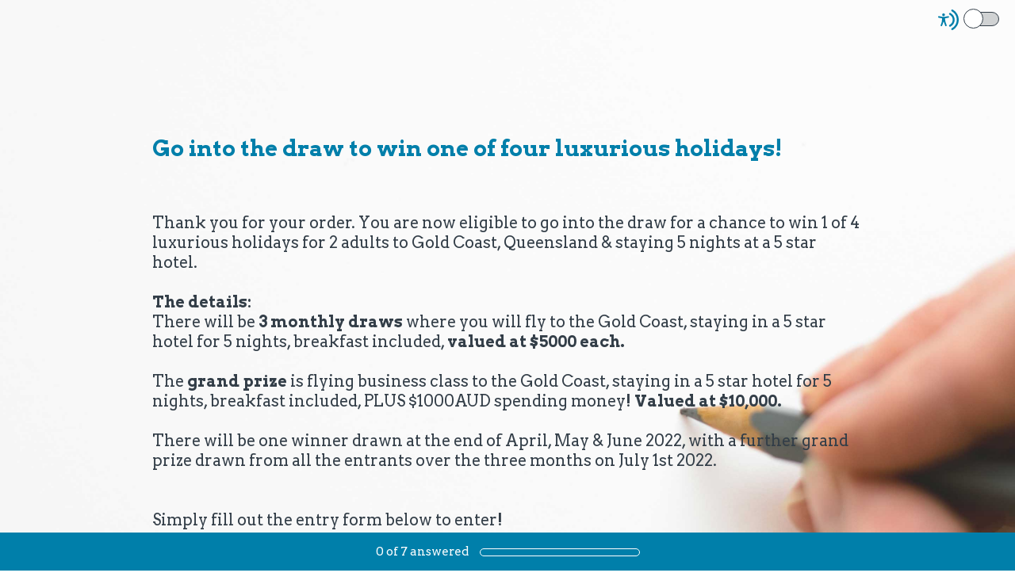

--- FILE ---
content_type: text/html; charset=UTF-8
request_url: https://www.surveymonkey.com/r/9XVGRLZ
body_size: 11412
content:



<!DOCTYPE html>
<html lang="en" class="auto-scroll">
  <head>
    <title>Go into the draw to win one of four luxurious holidays!&nbsp; Survey</title>
    <meta charset="utf-8">
    
        <meta name="twitter:card" content="summary_large_image">
        <meta property="og:title" content="Go into the draw to win one of four luxurious holidays!" />
        <meta property="og:image" content="https://surveymonkey-assets.s3.amazonaws.com/smtheme3/stock/53b30697-6d27-58e9-8038-226db2c4c1c9.jpg" />
        <meta property="og:description" content="Take this survey powered by surveymonkey.com. Create your own surveys for free." />
    
    <meta name="keywords" content="questionnaire, questionnaires, questionaire, questionaires, free online survey, free online surveys" />
    
        <meta name="description" content="Web survey powered by SurveyMonkey.com. Create your own online survey now with SurveyMonkey's expert certified FREE templates." />
    
    
        <link rel="image_src" href="https://prod.smassets.net/assets/responseweb/smlib.globaltemplates/17.13.0/assets/sm_logo_fb.png" />
    
    <meta name="viewport" content="width=device-width, initial-scale=1, user-scalable=yes" /><meta http-equiv="content-language" content="en" />
    
        
            <meta name="robots" content="noindex, follow" />
        
    

    
  
  <script src="https://prod.smassets.net/assets/responseweb/smlib.metrics-client-bundle-min.2c067a0e.js" 
    ></script>
    <script src="https://prod.smassets.net/assets/responseweb/smlib.metrics-product-analytics-bundle-min.af0569ce.js" 
     async="async" ></script>
    
  
  
  
  
  
  <script >
    (function() {
      function initializeTracker() {
        SM.MetricsTracker.initialize(
        // config_start
        {
          "user": {
            "id": 1,
            "isAuthenticated": false
          },
          "amplitudeToken": "beb247315464a13bc86a0940b8c9bf9f","country": null
        }
        // config_end
        );
      }

      if (window.SM && window.SM.MetricsTracker) {
        initializeTracker();
      } else {
        document.addEventListener('MetricsReady', initializeTracker);
      }
    }());
  </script>

    
    
    <link rel="dns-prefetch" href="//www.google-analytics.com" />
    <link rel="dns-prefetch" href="//fonts.gstatic.com" />
    <link rel="dns-prefetch" href="//bam-cell.nr-data.net" />
    <link rel="dns-prefetch" href="//cdn.signalfx.com" />
    <link rel="preconnect" href="//www.google-analytics.com" />
    <link rel="preconnect" href="//fonts.gstatic.com" />
    <link rel="preconnect" href="//bam-cell.nr-data.net" />
    <link rel="preconnect" href="//cdn.signalfx.com" />
    <meta name="google-site-verification" content="T6bFSmsnquJ-zUSMV3Kku9K413VJ80KjprWnV_Bv5lw" />
    <!--[if lt IE 9]>
        <script src="https://prod.smassets.net/assets/responseweb/smlib.ui-html5-bundle-min.bbd1e809.js" 
    ></script>
    <![endif]-->
    
    <!--[if (gt IE 8)|(!IE)]><!-->
    
      <link rel="preload" as="style" href="https://fonts.googleapis.com/css?family=Arvo:400,400i,700,700i">
    <link rel="stylesheet" href="https://fonts.googleapis.com/css?family=Arvo:400,400i,700,700i"><link rel="preload" as="style" href="https://fonts.googleapis.com/css?family=Roboto+Slab:300,400,700">
    <link rel="stylesheet" href="https://fonts.googleapis.com/css?family=Roboto+Slab:300,400,700">
    

    <!--<![endif]-->
    
    
        
          
            <link type="text/css" rel="stylesheet" href="https://prod.smassets.net/assets/responseweb/responseweb-base-bundle-min.1fb3cc35.css" 
     async="true"  />
          
          <link type="text/css" rel="stylesheet" href="https://prod.smassets.net/assets/responseweb/smlib.surveytemplates-survey_page-bundle-min.c76da637.css" 
     async="true"  />
          
            <link id="themeCssLink" rel="stylesheet" href="https://secure.surveymonkey.com/r/themes/4.36.4_4510372_palette-2_5621A1D9-1A7A-4B90-B551-69AC3A7475D4.css" async />
          
          <link rel="stylesheet" href="https://cdn.smassets.net/assets/wds/4_20_2/wds-react/wds-react.min.css">
          <link type="text/css" rel="stylesheet" href="https://prod.smassets.net/assets/responseweb/responseweb-responsewebPkgs-bundle-min.614c8463.css" 
     async="true"  />
        
    
    
    
    
    
    
    <div data-sm-is-mobile></div>
<script id="versionChangedModal" type="text/html">
    <div id="versionChangedModalContainer" class="dialog dialog-b version-dialog">
        <div class="dialog-title-bar">
            <h5>
                <span class="smf-icon notranslate">!</span>
                 This survey was modified by its creator
            </h5>
            <div class="version-warning-text">
                For questions on the page you’re currently on, you’ll need to re-submit your answers. Your answers for previous pages are saved (you’ll see them when you click OK). Survey creators usually make changes only when it’s vital to the data, so thank you for your patience.
            </div>
        </div>
        <div class="dialog-btn-bar clearfix">
            <button class="wds-button wds-button--util dialog-close-btn wds-button--sm btn-txt-primary" id="OK-btn" href="#"> OK</button>
        </div>
    </div>
</script>
    <script type="text/html" id="dialog-title-bar-template">
    <div class="dialog-title-bar">
        <h5><%title%></h5>
    </div>
</script>
<script type="text/html" id="dialog-close-btn-template">
    <a class="dialog-close-btn cbmain" href="#" data-icon="D"></a>
</script>
<script type="text/html" id="dialog-close-btn-template-b">
    <a class="dialog-close-btn cb-dialog-b smf-icon" href="#">å</a>
</script>
<script type="text/html" id="dialog-overlay-template">
    <div class="dialog-overlay<%#isModal%> dialog-overlay-modal<%/isModal%>"></div>
</script>
<script type="text/html" id="dialog-container-template">
    <div class="dialog-container"></div>
</script>
    <link type="text/css" rel="stylesheet" href="https://prod.smassets.net/assets/responseweb/responseweb-version-bundle-min.db31b6fc.css" 
     async="true"  />
    
<link rel="shortcut icon" href="/favicon1.ico" />
    <script src="https://prod.smassets.net/assets/responseweb/responseweb-jquery-bundle-min.a17eeae3.js" 
    ></script>
    
        <script src="https://prod.smassets.net/assets/responseweb/responseweb-response-bundle-min.400dc3c7.js" 
    ></script>
    
    
    
    
    <script>
        document.domain = 'surveymonkey.com';
    </script>
    
    
    
        <script src="https://prod.smassets.net/assets/responseweb/smlib.surveytemplates-sm-react-bundle-min.a68d6acc.js" 
    ></script>
        <script src="https://prod.smassets.net/assets/responseweb/smlib.surveytemplates-sm-polyfill-bundle-min.ef0f0b28.js" 
    ></script>
        <script src="https://prod.smassets.net/assets/responseweb/responseweb-responsewebPkgs_hybrid-bundle-min.c5123b09.js" 
    ></script>
    
    <script src="https://prod.smassets.net/assets/responseweb/responseweb-ui_bundle-bundle-min.a165823c.js" 
    ></script>
    <script src="https://cdn.signalfx.com/o11y-gdi-rum/v0.19.3/splunk-otel-web.js" crossorigin="anonymous"></script>
    <script type="text/javascript">
      window.SplunkRum && window.SplunkRum.init({
          beaconUrl: 'https://rum-ingest.us1.signalfx.com/v1/rum',
          rumAuth: 'QJxCOMQAuo1Z38hup8cdCQ',
          app: 'responseweb',
          environment: 'prod',
          tracer: {
            sampler: new SplunkRum.SessionBasedSampler({
              ratio: 1
            })
          }
        });
    </script>

    
<link rel="canonical" href="https://www.surveymonkey.com/r/9XVGRLZ" /></head>

  <!--[if lt IE 7 ]>
  <body id="patas" class="translate survey-body ie ie6">
  <![endif]-->
  <!--[if IE 7 ]>
  <body id="patas" class="translate survey-body ie ie7">
  <![endif]-->
  <!--[if IE 8 ]>
  <body id="patas" class="translate survey-body ie ie8">
  <![endif]-->
  <!--[if IE 9 ]>
  <body id="patas" class="translate survey-body ie ie9">
  <![endif]-->
  <!--[if gt IE 9]>
  <body id="patas" class="translate survey-body ie modern-browser">
  <![endif]-->
  <!--[if (gt IE 9)|(!IE)]><!-->
  <body id="patas" class="translate survey-body modern-browser">
  <!--<![endif]-->
        
    
    
    
    
        
    

    








<!-- Textured Paper, Seamless Paper Texture and Escheresque are from subtlepatterns.com. Made available under CC BY-SA 3.0 License: http://creativecommons.org/licenses/by-sa/3.0/legalcode. -->
<!-- You cannot remove or modify any notice of copyright, trademark or other proprietary right, or any other copyright management information or metadata from wherever it is embedded in the content. -->



<main class="v3theme text_center">
    
    
    
        
    
    
    
    <article data-page-id="25203214" class="survey-page survey-page-white auto-scroll">

        <header class="survey-page-header">
            
                







    <div class="survey-header-controls">
        
        
            <div class="toggle-items-container" tabindex="0" aria-label="Screen Reader Mode" aria-describedby="tooltip">
                <span class="accessibility-icon" role="img" aria-labelledby="screen-reader-mode-icon" ><svg width="16" height="16" viewBox="0 0 16 16" fill="none" xmlns="http://www.w3.org/2000/svg">
<title id="screen-reader-mode-icon">Screen Reader Mode Icon</title>
<path fill-rule="evenodd" clip-rule="evenodd" d="M11.3487 0.0947572C14.1955 1.67594 16 4.67914 16 7.99884C16 11.3204 14.1935 14.325 11.3441 15.9055C10.9805 16.1072 10.5224 15.9755 10.3209 15.6114C10.1195 15.2473 10.2509 14.7886 10.6146 14.5869C12.9898 13.2695 14.4945 10.7668 14.4945 7.99884C14.4945 5.23241 12.9915 2.73091 10.6184 1.41284C10.2549 1.21092 10.1236 0.75216 10.3253 0.388184C10.527 0.0242077 10.9852 -0.10716 11.3487 0.0947572ZM9.60113 2.72263C11.5833 3.7122 12.8633 5.74103 12.8633 7.99884C12.8633 10.2623 11.5768 12.2953 9.58697 13.2821C9.21444 13.4668 8.76288 13.3142 8.57837 12.9412C8.39386 12.5682 8.54629 12.1161 8.91882 11.9314C10.4006 11.1966 11.3578 9.68383 11.3578 7.99884C11.3578 6.31805 10.4054 4.80846 8.92932 4.07153C8.55728 3.88579 8.40607 3.43325 8.59158 3.06076C8.77709 2.68827 9.2291 2.53689 9.60113 2.72263Z"/>
<path d="M4.20162 9.56261L3.12244 12.595C3.09591 12.671 3.05473 12.7408 3.00131 12.8004C2.94789 12.86 2.88331 12.9081 2.81135 12.942C2.70326 12.9935 2.58256 13.0113 2.46455 12.993C2.34653 12.9747 2.23651 12.9212 2.14844 12.8392C2.06036 12.7573 1.9982 12.6506 1.96981 12.5327C1.94143 12.4148 1.94811 12.2909 1.989 12.1769L2.74141 10.058C2.80112 9.89856 2.8483 9.73455 2.88249 9.56752C2.9129 9.39793 2.93463 9.22685 2.9476 9.05497C2.97654 8.74474 2.99704 8.40876 3.01272 8.08627C3.02839 7.76378 3.03924 7.4511 3.04768 7.19237C3.05854 6.86988 2.97292 6.84904 2.7185 6.78773L2.66545 6.77546L0.495036 6.35978C0.416976 6.34578 0.342398 6.31627 0.275569 6.27292C0.208739 6.22958 0.15097 6.17326 0.105567 6.10719C0.0381176 6.00709 0.00139149 5.8889 3.87609e-05 5.76756C-0.00131397 5.64623 0.0327677 5.52722 0.0979684 5.4256C0.163169 5.32397 0.256556 5.24431 0.366305 5.19669C0.476055 5.14908 0.597231 5.13565 0.714489 5.15811L3.04648 5.60322C3.13932 5.6118 3.22976 5.62284 3.32501 5.63387C3.61199 5.67386 3.90113 5.69557 4.19077 5.69886C4.55131 5.6917 4.91118 5.66428 5.26874 5.61671C5.37726 5.60445 5.47975 5.59096 5.58224 5.58115L7.7828 5.16179C7.93892 5.12887 8.1015 5.16017 8.23497 5.24885C8.30112 5.29437 8.35772 5.3528 8.40148 5.42075C8.44524 5.4887 8.47528 5.56482 8.48986 5.64468C8.50445 5.72454 8.50328 5.80655 8.48643 5.88595C8.46959 5.96535 8.43739 6.04055 8.39172 6.10719C8.34694 6.17368 8.2897 6.23054 8.22328 6.27451C8.15687 6.31849 8.08258 6.34871 8.00467 6.36346L5.90178 6.76565C5.83184 6.7816 5.76914 6.79263 5.71367 6.80121C5.49422 6.83923 5.3857 6.85885 5.39897 7.17643C5.40861 7.40818 5.43634 7.6853 5.47252 7.97469C5.51472 8.31434 5.57019 8.67484 5.62806 9.00469C5.66544 9.22173 5.70041 9.39585 5.74864 9.56261C5.79687 9.72938 5.8439 9.89982 5.91625 10.1046L6.65298 12.1769C6.69388 12.2909 6.70056 12.4148 6.67217 12.5327C6.64379 12.6506 6.58162 12.7573 6.49355 12.8392C6.40547 12.9212 6.29545 12.9747 6.17744 12.993C6.05942 13.0113 5.93872 12.9935 5.83064 12.942C5.75868 12.9081 5.6941 12.86 5.64068 12.8004C5.58726 12.7408 5.54608 12.671 5.51954 12.595L4.43675 9.56874L4.31617 9.34435L4.19559 9.56261H4.20162ZM4.24865 3C4.49498 2.99979 4.73377 3.08645 4.92432 3.24521C5.11487 3.40397 5.24539 3.62501 5.29364 3.87067C5.34189 4.11632 5.30488 4.37139 5.18892 4.59241C5.07296 4.81342 4.88523 4.98671 4.65771 5.08275C4.43019 5.17878 4.17697 5.19161 3.94119 5.11906C3.70541 5.04651 3.50166 4.89306 3.36467 4.68486C3.22768 4.47667 3.16591 4.2266 3.1899 3.97729C3.21389 3.72797 3.32215 3.49483 3.49624 3.31759C3.59485 3.2168 3.71211 3.13685 3.84124 3.08234C3.97037 3.02784 4.10883 2.99985 4.24865 3Z"/>
</svg>
 </span>
                <div class="classic-oqaat-toggle-container">
                    <label for="classic-oqaat-toggle" class="oqaat-toggle-switch">
                        <input class="classic-oqaat-input OQAAT" role="switch" aria-label="Survey Format Toggle" aria-describedby="tooltip" id="classic-oqaat-toggle" placeholder="toggle survey format " type="checkbox" value="/r/9XVGRLZ?survey_format=CLASSIC" >
                        <span class="oqaat-slider round"></span>
                    </label>
                </div>
                <div class="toggle-tooltip" id="tooltip" role="tooltip">
                    
                        <p>Check <b>SCREEN READER MODE</b> to make this survey compatible with screen readers.</p>
                    
                    <div class="tooltip-close-btn" role="button"></div>
                    <span class="tip"></span>
                </div>
            </div>
        
        
    </div>


<span id="version-changed" style="visibility: hidden" version-changed=False></span>


            
        </header>

        <section class="survey-page-body
            ">

            <div
                id="new-commenting-sheet"
                data-survey-id="505100567"
                data-mentioned-comment-id='None'
                data-language-code='en'
                data-sm-comment-sheet
            >
            </div>

            
                
    <div class="survey-title-container clearfix  survey-title-align-left has-survey-title ">
        <div class="survey-title-table-wrapper">
            
                <table role="presentation" class="survey-title-table table-reset">
                    <tbody>
                    <tr>
                        
                            <td class="survey-title-cell">
                                <h1 class="survey-title user-generated notranslate">
                                        <span class="title-text">
                                            
                                                Go into the draw to win one of four luxurious holidays!&nbsp;
                                            
                                        </span>
                                </h1>
                            </td>
                        
                    </tr>
                    </tbody>
                </table>
            
        </div>
    </div>









    <div class="h3 page-subtitle overlay user-generated notranslate" role="heading" aria-level="3"><div>Thank you for your order. You are now eligible to go into the draw for a chance to win 1 of 4 luxurious holidays for 2 adults to Gold Coast, Queensland &amp; staying 5 nights at a 5 star hotel.&nbsp;</div>
<div><br></div>
<div>
<div><strong>The details:</strong></div>
<div>There will be <strong>3 monthly draws</strong> where you will fly to the Gold Coast, staying in a 5 star hotel for 5 nights, breakfast included, <strong>valued at $5000 each.&nbsp;</strong></div>
<div>&nbsp;</div>
<div>The <strong>grand prize</strong> is flying business class to the Gold Coast, staying in a 5 star hotel for 5 nights, breakfast included, PLUS $1000AUD spending money! <strong>Valued at $10,000.</strong></div>
<div>&nbsp;</div>
<div>There will be one winner drawn at the end of April, May &amp; June 2022, with a further grand prize drawn from all the entrants over the three months on July 1st 2022.</div>
</div>
<div><br></div>
<div><br></div>
<div>Simply fill out the entry form below to enter!</div>
            <button class="new-button ok-button user-generated notranslate" type="submit">
                OK
            </button>
        
    </div>





            

            <form name="surveyForm"
                  action=""
                  method="post"
                  enctype="multipart/form-data"
                  novalidate
                  data-survey-page-form
            >
                
	


                
                    <div class="questions clearfix">

    

        <div class="question-click-shield" tabindex="-1"></div><div class="question-row clearfix overlay
                   "  tabindex="-1" ><div data-question-type="presentation_image"
     data-rq-question-type="presentation_image"
     class="question-container
    
    ">

    <div id="question-field-60836810"
        data-qnumber="1"
        data-qdispnumber=""
        data-question-id="60836810"
        class=" question-presentation-image qn question image"
        
        data-alt-title="Image"
    >
        
        
    
    
    <h4 class="screenreader-only">Question Title</h4>
    <h4 id="title60836810" class="question-title-container user-generated">
        
                <span class="user-generated notranslate
                ">
                </span>
                
    </h4>
    <img
        class="user-generated"
        src="https://surveymonkey-assets.s3.amazonaws.com/survey/505100567/09d3be01-a1ad-4980-8340-ad67edc98d87.png"
        
            alt="Image"
        
        tabindex="0">

    </div>
</div>
                <button id="60836810-ok" class="new-button ok-button user-generated notranslate hide" type="submit">
                    OK
                </button>
            </div><div class="question-click-shield" tabindex="-1"></div><div class="question-row clearfix overlay
                   "  tabindex="-1" >
    
    
        
    
        
    
        
    <div data-question-type="demographic_international"
     data-rq-question-type="contact"
     class="question-container
    
    ">

    <div id="question-field-60836803"
        data-qnumber="2"
        data-qdispnumber="1"
        data-question-id="60836803"
        class=" question-demographic question-demographic-int qn question international question-required"
        
        
    >
        
        
            <h3 class="screenreader-only">Question Title</h3><div class="text-input-group question-fieldset question-legend"  >
                
                
                <h4 id="question-title-60836803" class=" question-title-container ">
                    <span class="required-asterisk notranslate">
                            *
                        </span>

                    
                        <span class="question-number notranslate">
                            1<span class="question-dot">.</span>
                        </span>
                    
                    
                <span class="user-generated notranslate
                ">
                Entry form details</span>
                
                    
                </h4>
                <div class="question-body clearfix notranslate ">
                    
    
        
        
        
        
        
        
        <div class="text-input-container clearfix">
            <label for="60836803_505556560"
                   class="question-body-font-theme answer-label question-demographic-label user-generated "
                   
                       style="width:25%;"
                   
            >
                
                    
                
                
                    
              Name
            
                
                
            </label>
            <input id="60836803_505556560"
                   name="60836803_505556560"
                   type="text"
                   class="text medium"
                   
                       size="30"
                   
                   
                    	aria-required="true"
                   
                   
                   
                   
                   data-sm-open-single
                   maxlength=20000
            />
        </div>
    
        
        
        
        
        
        
        <div class="text-input-container clearfix">
            <label for="60836803_505556568"
                   class="question-body-font-theme answer-label question-demographic-label user-generated "
                   
                       style="width:25%;"
                   
            >
                
                    
                
                
                    Email Address (same email used at the time of purchase)
                
                
            </label>
            <input id="60836803_505556568"
                   name="60836803_505556568"
                   type="email"
                   class="text medium"
                   
                       size="30"
                   
                   
                    	aria-required="true"
                   
                   
                   
                   
                   data-sm-open-single
                   maxlength=20000
            />
        </div>
    
        
        
        
        
        
        
        <div class="text-input-container clearfix">
            <label for="60836803_505556569"
                   class="question-body-font-theme answer-label question-demographic-label user-generated "
                   
                       style="width:25%;"
                   
            >
                
                    
                
                
                    Landline and mobile (so there are no delays in contacting the winner)
                
                
            </label>
            <input id="60836803_505556569"
                   name="60836803_505556569"
                   type="tel"
                   class="text medium"
                   
                       size="30"
                   
                   
                    	aria-required="true"
                   
                   
                   
                   
                   data-sm-open-single
                   maxlength=20000
            />
        </div>
    

                </div>
            </div>
    </div>
</div>
                <button id="60836803-ok" class="new-button ok-button user-generated notranslate hide" type="submit">
                    OK
                </button>
            </div><div class="question-click-shield" tabindex="-1"></div><div class="question-row clearfix overlay
                   "  tabindex="-1" ><div data-question-type="single_choice_vertical_two_col"
     data-rq-question-type="single_choice_vertical_two_col"
     class="question-container
    
    ">

    <div id="question-field-60836804"
        data-qnumber="3"
        data-qdispnumber="2"
        data-question-id="60836804"
        class=" question-single-choice-radio qn question vertical_two_col question-required"
        
        
    >
        
        
            <h3 class="screenreader-only">Question Title</h3><fieldset class=" question-fieldset" data-radio-button-group >
                <legend class="question-legend">
                    
                    
                    <h4 id="question-title-60836804" class="
                     question-title-container ">
                        <span class="required-asterisk notranslate">
                                *
                            </span>

                        
                            <span class="question-number notranslate">
                                2<span class="question-dot">.</span>
                            </span>
                        
                        
                <span class="user-generated notranslate
                ">
                Age range</span>
                
                        
                    </h4>
                </legend>
                <div class="question-body clearfix notranslate ">
                    
    
    
        
            <div class="answer-option-col
                            answer-option-col-2"
            >
        
        <div class="answer-option-cell" data-answer-id=505556570>
            
    
    
    

    
        
        
        
        
        
    

    

    

    
    

    <div data-sm-radio-button class="radio-button-container " aria-labelledby="question-title-60836804">
        <input id="60836804_505556570"
               aria-labelledby="60836804_505556570_label"
               name="60836804"
               type="radio"
               role="radio"
               class="radio-button-input "
               value="505556570"
               aria-checked="{}"
               
               
               
        />
        <label data-sm-radio-button-label
               
                   id="60836804_505556570_label"
               
               class="answer-label radio-button-label no-touch touch-sensitive clearfix
                
                
                "
               for="60836804_505556570">
            <span 
                    
                    class="radio-button-display "
                                                >
                    
            </span>

            
                <span class="radio-button-label-text question-body-font-theme user-generated ">
                    25-34
                    
                </span>
            
        </label>
        
    </div>

        </div>
        
    
        
        <div class="answer-option-cell" data-answer-id=505556571>
            
    
    
    

    
        
        
        
        
        
    

    

    

    
    

    <div data-sm-radio-button class="radio-button-container " aria-labelledby="question-title-60836804">
        <input id="60836804_505556571"
               aria-labelledby="60836804_505556571_label"
               name="60836804"
               type="radio"
               role="radio"
               class="radio-button-input "
               value="505556571"
               aria-checked="{}"
               
               
               
        />
        <label data-sm-radio-button-label
               
                   id="60836804_505556571_label"
               
               class="answer-label radio-button-label no-touch touch-sensitive clearfix
                
                
                "
               for="60836804_505556571">
            <span 
                    
                    class="radio-button-display "
                                                >
                    
            </span>

            
                <span class="radio-button-label-text question-body-font-theme user-generated ">
                    35-44
                    
                </span>
            
        </label>
        
    </div>

        </div>
        
    
        
        <div class="answer-option-cell" data-answer-id=505556572>
            
    
    
    

    
        
        
        
        
        
    

    

    

    
    

    <div data-sm-radio-button class="radio-button-container " aria-labelledby="question-title-60836804">
        <input id="60836804_505556572"
               aria-labelledby="60836804_505556572_label"
               name="60836804"
               type="radio"
               role="radio"
               class="radio-button-input "
               value="505556572"
               aria-checked="{}"
               
               
               
        />
        <label data-sm-radio-button-label
               
                   id="60836804_505556572_label"
               
               class="answer-label radio-button-label no-touch touch-sensitive clearfix
                
                
                "
               for="60836804_505556572">
            <span 
                    
                    class="radio-button-display "
                                                >
                    
            </span>

            
                <span class="radio-button-label-text question-body-font-theme user-generated ">
                    45-54
                    
                </span>
            
        </label>
        
    </div>

        </div>
        
            </div>
        
    
        
            <div class="answer-option-col
                            answer-option-col-2"
            >
        
        <div class="answer-option-cell" data-answer-id=505556573>
            
    
    
    

    
        
        
        
        
        
    

    

    

    
    

    <div data-sm-radio-button class="radio-button-container " aria-labelledby="question-title-60836804">
        <input id="60836804_505556573"
               aria-labelledby="60836804_505556573_label"
               name="60836804"
               type="radio"
               role="radio"
               class="radio-button-input "
               value="505556573"
               aria-checked="{}"
               
               
               
        />
        <label data-sm-radio-button-label
               
                   id="60836804_505556573_label"
               
               class="answer-label radio-button-label no-touch touch-sensitive clearfix
                
                
                "
               for="60836804_505556573">
            <span 
                    
                    class="radio-button-display "
                                                >
                    
            </span>

            
                <span class="radio-button-label-text question-body-font-theme user-generated ">
                    55-64
                    
                </span>
            
        </label>
        
    </div>

        </div>
        
    
        
        <div class="answer-option-cell" data-answer-id=505556574>
            
    
    
    

    
        
        
        
        
        
    

    

    

    
    

    <div data-sm-radio-button class="radio-button-container " aria-labelledby="question-title-60836804">
        <input id="60836804_505556574"
               aria-labelledby="60836804_505556574_label"
               name="60836804"
               type="radio"
               role="radio"
               class="radio-button-input "
               value="505556574"
               aria-checked="{}"
               
               
               
        />
        <label data-sm-radio-button-label
               
                   id="60836804_505556574_label"
               
               class="answer-label radio-button-label no-touch touch-sensitive clearfix
                
                
                "
               for="60836804_505556574">
            <span 
                    
                    class="radio-button-display "
                                                >
                    
            </span>

            
                <span class="radio-button-label-text question-body-font-theme user-generated ">
                    65-74
                    
                </span>
            
        </label>
        
    </div>

        </div>
        
    
        
        <div class="answer-option-cell" data-answer-id=505556575>
            
    
    
    

    
        
        
        
        
        
    

    

    

    
    

    <div data-sm-radio-button class="radio-button-container " aria-labelledby="question-title-60836804">
        <input id="60836804_505556575"
               aria-labelledby="60836804_505556575_label"
               name="60836804"
               type="radio"
               role="radio"
               class="radio-button-input "
               value="505556575"
               aria-checked="{}"
               
               
               
        />
        <label data-sm-radio-button-label
               
                   id="60836804_505556575_label"
               
               class="answer-label radio-button-label no-touch touch-sensitive clearfix
                
                
                "
               for="60836804_505556575">
            <span 
                    
                    class="radio-button-display "
                                                >
                    
            </span>

            
                <span class="radio-button-label-text question-body-font-theme user-generated ">
                    75+
                    
                </span>
            
        </label>
        
    </div>

        </div>
        
            </div>
        
    
    
    

    
    

    
    

    

                </div>
            </fieldset>
    </div>
</div>
                <button id="60836804-ok" class="new-button ok-button user-generated notranslate hide" type="submit">
                    OK
                </button>
            </div><div class="question-click-shield" tabindex="-1"></div><div class="question-row clearfix overlay
                   "  tabindex="-1" ><div data-question-type="open_ended_numerical"
     data-rq-question-type="open_ended"
     class="question-container
    
    ">

    <div id="question-field-60836805"
        data-qnumber="4"
        data-qdispnumber="3"
        data-question-id="60836805"
        class=" question-numerical qn question numerical"
        
        
    >
        
        
            <h3 class="screenreader-only">Question Title</h3><div class="text-input-group question-fieldset question-legend"  >
                
                
                <h4 id="question-title-60836805" class=" question-title-container ">
                    <span class="required-asterisk notranslate">
                            *
                        </span>

                    
                        <span class="question-number notranslate">
                            3<span class="question-dot">.</span>
                        </span>
                    
                    
                <span class="user-generated notranslate
                ">
                <strong>Date of birth&nbsp;(look out for a birthday surprise in your inbox)</strong></span>
                
                    
                </h4>
                <div class="question-body clearfix notranslate ">
                    
    
        
        
        
        
        
        
        <div class="text-input-container clearfix">
            <label class="question-body-font-theme answer-label user-generated "
                   for="60836805_505556576"
                   
                       style="width:20%;"
                   
            >
                Date (e.g 28)
            </label><input id="60836805_505556576"
                   name="60836805_505556576"
                   type="tel"
                   class="text"
                   maxlength=20000
                   
                   size="50"
                   
                   data-sm-open-single
            />
        </div>
    
        
        
        
        
        
        
        <div class="text-input-container clearfix">
            <label class="question-body-font-theme answer-label user-generated "
                   for="60836805_505556577"
                   
                       style="width:20%;"
                   
            >
                Month&nbsp;(e.g 02)
            </label><input id="60836805_505556577"
                   name="60836805_505556577"
                   type="tel"
                   class="text"
                   maxlength=20000
                   
                   size="50"
                   
                   data-sm-open-single
            />
        </div>
    

                </div>
            </div>
    </div>
</div>
                <button id="60836805-ok" class="new-button ok-button user-generated notranslate hide" type="submit">
                    OK
                </button>
            </div><div class="question-click-shield" tabindex="-1"></div><div class="question-row clearfix overlay
                   "  tabindex="-1" ><div data-question-type="multiple_choice_vertical_two_col"
     data-rq-question-type="multiple_choice_vertical_two_col"
     class="question-container
    
    ">

    <div id="question-field-60836806"
        data-qnumber="5"
        data-qdispnumber="4"
        data-question-id="60836806"
        class=" question-multiple-choice qn question vertical_two_col question-required"
        
        
    >
        
        
            <h3 class="screenreader-only">Question Title</h3><fieldset class=" question-fieldset"  >
                <legend class="question-legend">
                    
                    
                    <h4 id="question-title-60836806" class="
                     question-title-container ">
                        <span class="required-asterisk notranslate">
                                *
                            </span>

                        
                            <span class="question-number notranslate">
                                4<span class="question-dot">.</span>
                            </span>
                        
                        
                <span class="user-generated notranslate
                ">
                Do you have any specific health concerns you need support with?</span>
                
                        
                    </h4>
                </legend>
                <div class="question-body clearfix notranslate ">
                    
    
        
            <div class="answer-option-col
                            answer-option-col-2"
            >
        
        <div class="answer-option-cell
                    "
            data-answer-id=505556580
        >
            
    
    
    

    
        
        
        
        
        
    

    
    

    <div data-sm-checkbox class="checkbox-button-container ">
        <input id="60836806_505556580"
               name="60836806[]"
               type="checkbox"
               class="checkbox-button-input  "
               value="505556580"
               
               
               
        />
        <label class="answer-label checkbox-button-label no-touch touch-sensitive clearfix
                
                "
               for="60836806_505556580">

            <span class="checkbox-button-display ">
            </span>


            
                <span class="checkbox-button-label-text question-body-font-theme user-generated ">
                    Joint discomfort
                    
                </span>
            
        </label>
        
    </div>


        </div>

        

        
    
        
        <div class="answer-option-cell
                    "
            data-answer-id=505556581
        >
            
    
    
    

    
        
        
        
        
        
    

    
    

    <div data-sm-checkbox class="checkbox-button-container ">
        <input id="60836806_505556581"
               name="60836806[]"
               type="checkbox"
               class="checkbox-button-input  "
               value="505556581"
               
               
               
        />
        <label class="answer-label checkbox-button-label no-touch touch-sensitive clearfix
                
                "
               for="60836806_505556581">

            <span class="checkbox-button-display ">
            </span>


            
                <span class="checkbox-button-label-text question-body-font-theme user-generated ">
                    Heart health (including cholesterol, blood pressure)
                    
                </span>
            
        </label>
        
    </div>


        </div>

        

        
    
        
        <div class="answer-option-cell
                    "
            data-answer-id=505556582
        >
            
    
    
    

    
        
        
        
        
        
    

    
    

    <div data-sm-checkbox class="checkbox-button-container ">
        <input id="60836806_505556582"
               name="60836806[]"
               type="checkbox"
               class="checkbox-button-input  "
               value="505556582"
               
               
               
        />
        <label class="answer-label checkbox-button-label no-touch touch-sensitive clearfix
                
                "
               for="60836806_505556582">

            <span class="checkbox-button-display ">
            </span>


            
                <span class="checkbox-button-label-text question-body-font-theme user-generated ">
                    Hair, skin and nails
                    
                </span>
            
        </label>
        
    </div>


        </div>

        

        
    
        
        <div class="answer-option-cell
                    "
            data-answer-id=505556583
        >
            
    
    
    

    
        
        
        
        
        
    

    
    

    <div data-sm-checkbox class="checkbox-button-container ">
        <input id="60836806_505556583"
               name="60836806[]"
               type="checkbox"
               class="checkbox-button-input  "
               value="505556583"
               
               
               
        />
        <label class="answer-label checkbox-button-label no-touch touch-sensitive clearfix
                
                "
               for="60836806_505556583">

            <span class="checkbox-button-display ">
            </span>


            
                <span class="checkbox-button-label-text question-body-font-theme user-generated ">
                    Low energy
                    
                </span>
            
        </label>
        
    </div>


        </div>

        

        
    
        
        <div class="answer-option-cell
                    "
            data-answer-id=505556584
        >
            
    
    
    

    
        
        
        
        
        
    

    
    

    <div data-sm-checkbox class="checkbox-button-container ">
        <input id="60836806_505556584"
               name="60836806[]"
               type="checkbox"
               class="checkbox-button-input  "
               value="505556584"
               
               
               
        />
        <label class="answer-label checkbox-button-label no-touch touch-sensitive clearfix
                
                "
               for="60836806_505556584">

            <span class="checkbox-button-display ">
            </span>


            
                <span class="checkbox-button-label-text question-body-font-theme user-generated ">
                    Men's health
                    
                </span>
            
        </label>
        
    </div>


        </div>

        

        
    
        
        <div class="answer-option-cell
                    "
            data-answer-id=505556585
        >
            
    
    
    

    
        
        
        
        
        
    

    
    

    <div data-sm-checkbox class="checkbox-button-container ">
        <input id="60836806_505556585"
               name="60836806[]"
               type="checkbox"
               class="checkbox-button-input  "
               value="505556585"
               
               
               
        />
        <label class="answer-label checkbox-button-label no-touch touch-sensitive clearfix
                
                "
               for="60836806_505556585">

            <span class="checkbox-button-display ">
            </span>


            
                <span class="checkbox-button-label-text question-body-font-theme user-generated ">
                    Menopause
                    
                </span>
            
        </label>
        
    </div>


        </div>

        

        
            </div>
        
    
        
            <div class="answer-option-col
                            answer-option-col-2"
            >
        
        <div class="answer-option-cell
                    "
            data-answer-id=505556586
        >
            
    
    
    

    
        
        
        
        
        
    

    
    

    <div data-sm-checkbox class="checkbox-button-container ">
        <input id="60836806_505556586"
               name="60836806[]"
               type="checkbox"
               class="checkbox-button-input  "
               value="505556586"
               
               
               
        />
        <label class="answer-label checkbox-button-label no-touch touch-sensitive clearfix
                
                "
               for="60836806_505556586">

            <span class="checkbox-button-display ">
            </span>


            
                <span class="checkbox-button-label-text question-body-font-theme user-generated ">
                    Eye health
                    
                </span>
            
        </label>
        
    </div>


        </div>

        

        
    
        
        <div class="answer-option-cell
                    "
            data-answer-id=505556587
        >
            
    
    
    

    
        
        
        
        
        
    

    
    

    <div data-sm-checkbox class="checkbox-button-container ">
        <input id="60836806_505556587"
               name="60836806[]"
               type="checkbox"
               class="checkbox-button-input  "
               value="505556587"
               
               
               
        />
        <label class="answer-label checkbox-button-label no-touch touch-sensitive clearfix
                
                "
               for="60836806_505556587">

            <span class="checkbox-button-display ">
            </span>


            
                <span class="checkbox-button-label-text question-body-font-theme user-generated ">
                    Immune health
                    
                </span>
            
        </label>
        
    </div>


        </div>

        

        
    
        
        <div class="answer-option-cell
                    "
            data-answer-id=505556588
        >
            
    
    
    

    
        
        
        
        
        
    

    
    

    <div data-sm-checkbox class="checkbox-button-container ">
        <input id="60836806_505556588"
               name="60836806[]"
               type="checkbox"
               class="checkbox-button-input  "
               value="505556588"
               
               
               
        />
        <label class="answer-label checkbox-button-label no-touch touch-sensitive clearfix
                
                "
               for="60836806_505556588">

            <span class="checkbox-button-display ">
            </span>


            
                <span class="checkbox-button-label-text question-body-font-theme user-generated ">
                    Mood balance and brain health
                    
                </span>
            
        </label>
        
    </div>


        </div>

        

        
    
        
        <div class="answer-option-cell
                    "
            data-answer-id=505556589
        >
            
    
    
    

    
        
        
        
        
        
    

    
    

    <div data-sm-checkbox class="checkbox-button-container ">
        <input id="60836806_505556589"
               name="60836806[]"
               type="checkbox"
               class="checkbox-button-input  "
               value="505556589"
               
               
               
        />
        <label class="answer-label checkbox-button-label no-touch touch-sensitive clearfix
                
                "
               for="60836806_505556589">

            <span class="checkbox-button-display ">
            </span>


            
                <span class="checkbox-button-label-text question-body-font-theme user-generated ">
                    Sleep
                    
                </span>
            
        </label>
        
    </div>


        </div>

        

        
    
        
        <div class="answer-option-cell
                    "
            data-answer-id=505556590
        >
            
    
    
    

    
        
        
        
        
        
    

    
    

    <div data-sm-checkbox class="checkbox-button-container ">
        <input id="60836806_505556590"
               name="60836806[]"
               type="checkbox"
               class="checkbox-button-input  "
               value="505556590"
               
               
               
        />
        <label class="answer-label checkbox-button-label no-touch touch-sensitive clearfix
                
                "
               for="60836806_505556590">

            <span class="checkbox-button-display ">
            </span>


            
                <span class="checkbox-button-label-text question-body-font-theme user-generated ">
                    General health and well being
                    
                </span>
            
        </label>
        
    </div>


        </div>

        

        
            </div>
        
    
    
    
        
        
        
        
        

        <div class="other-answer-container other-answer-option-container" data-answer-id=505556591>
            
                
                    
    
    
    

    
        
        
        
        
        
    

    
    

    <div data-sm-checkbox class="checkbox-button-container ">
        <input id="60836806_505556591"
               name="60836806[]"
               type="checkbox"
               class="checkbox-button-input  "
               value="505556591"
               
               
                   data-other-answer
               
               
        />
        <label class="answer-label checkbox-button-label no-touch touch-sensitive clearfix
                
                "
               for="60836806_505556591">

            <span class="checkbox-button-display ">
            </span>


            
                <span class="checkbox-button-label-text question-body-font-theme user-generated ">
                    Other (please specify)
                    
                </span>
            
        </label>
        
    </div>

                
            
            
    
    
        <input id="60836806_other"
               name="60836806_other"
               type="text"
               class="text other-answer-text"
               maxlength=20000
               
               size="100"
               
                   aria-label="Other (please specify)"
               
               
               data-other-text />
    
    

        </div>
    

    
    

    
    


                </div>
            </fieldset>
    </div>
</div>

    
                <button id="60836806-ok" class="new-button ok-button user-generated notranslate hide" type="submit">
                    OK
                </button>
            </div><div class="question-click-shield" tabindex="-1"></div><div class="question-row clearfix overlay
                   "  tabindex="-1" >

  
<div data-question-type="open_ended_single"
     data-rq-question-type="open_ended"
     class="question-container
    
    ">

    <div id="question-field-60836807"
        data-qnumber="6"
        data-qdispnumber="5"
        data-question-id="60836807"
        class=" question-open-ended-single qn question single question-required"
        
        
    >
        
        
            <h3 class="screenreader-only">Question Title</h3><div class=" question-fieldset question-legend"  >
                
                
                <h4 id="question-title-60836807" class=" question-title-container ">
                    <span class="required-asterisk notranslate">
                            *
                        </span>

                    
                        <span class="question-number notranslate">
                            5<span class="question-dot">.</span>
                        </span>
                    
                    
                <span class="user-generated notranslate
                ">
                Please enter your order number so we can validate your entry. One entry per transaction/order.&nbsp;</span>
                
                    
                </h4>
                <div class="question-body clearfix notranslate ">
                    
    

    
      <div
        id="open-ended-single_60836807"
        data-question-id=60836807
        data-response=""
        data-sm-open-single
        maxlength=20000
        data-ng="true"
        
          data-required="true"
        
        data-size="50"
        data-labeledby="question-title-60836807"
        >
      </div>
    

    

                </div>
            </div>
    </div>
</div>
                <button id="60836807-ok" class="new-button ok-button user-generated notranslate hide" type="submit">
                    OK
                </button>
            </div><div class="question-click-shield" tabindex="-1"></div><div class="question-row clearfix overlay
                   "  tabindex="-1" >

  
<div data-question-type="open_ended_single"
     data-rq-question-type="open_ended"
     class="question-container
    
    ">

    <div id="question-field-60836811"
        data-qnumber="7"
        data-qdispnumber="6"
        data-question-id="60836811"
        class=" question-open-ended-single qn question single question-required"
        
        
    >
        
        
            <h3 class="screenreader-only">Question Title</h3><div class=" question-fieldset question-legend"  >
                
                
                <h4 id="question-title-60836811" class=" question-title-container ">
                    <span class="required-asterisk notranslate">
                            *
                        </span>

                    
                        <span class="question-number notranslate">
                            6<span class="question-dot">.</span>
                        </span>
                    
                    
                <span class="user-generated notranslate
                ">
                Where did you hear about this competition?</span>
                
                    
                </h4>
                <div class="question-body clearfix notranslate ">
                    
    

    
      <div
        id="open-ended-single_60836811"
        data-question-id=60836811
        data-response=""
        data-sm-open-single
        maxlength=20000
        data-ng="true"
        
          data-required="true"
        
        data-size="50"
        data-labeledby="question-title-60836811"
        >
      </div>
    

    

                </div>
            </div>
    </div>
</div>
                <button id="60836811-ok" class="new-button ok-button user-generated notranslate hide" type="submit">
                    OK
                </button>
            </div><div class="question-click-shield" tabindex="-1"></div><div class="question-row clearfix overlay
                   "  tabindex="-1" >

        <div data-question-type="multiple_choice_vertical"
     data-rq-question-type="multiple_image_choice"
     class="question-container
    
    ">

    <div id="question-field-60836808"
        data-qnumber="8"
        data-qdispnumber="7"
        data-question-id="60836808"
        class=" question-multiple-choice question-multiple-choice-image  qn question vertical question-required"
        
        
    >
        
        
            <h3 class="screenreader-only">Question Title</h3><fieldset class=" question-fieldset"  >
                <legend class="question-legend">
                    
                    
                    <h4 id="question-title-60836808" class="
                     question-title-container ">
                        <span class="required-asterisk notranslate">
                                *
                            </span>

                        
                            <span class="question-number notranslate">
                                7<span class="question-dot">.</span>
                            </span>
                        
                        
                <span class="user-generated notranslate
                ">
                About Health and Herbal Ignite are proudly owned by The Just Life Group. Some of the other participating brands in this competition are listed below. If you would like to hear from one of our other brands let us know by selecting them below.</span>
                
                        
                    </h4>
                </legend>
                <div class="question-body clearfix notranslate ">
                    
    
        <div class="answer-option-cell image-choice-option-cell" data-answer-id=505556595>
            
    
    
    
        
        
        
            
            
        
    

    
        
        
        
        
        
    

    
    

    <div data-sm-checkbox class="checkbox-button-container  image-choice-container ">
        <input id="60836808_505556595"
               name="60836808[]"
               type="checkbox"
               class="checkbox-button-input  image-choice-input-display  "
               value="505556595"
               
               
               
        />
        <label class="answer-label checkbox-button-label no-touch touch-sensitive clearfix
                
                 image-choice-label "
               for="60836808_505556595">

            <span class="checkbox-button-display 
                                                    image-choice-input-display
                                                 ">
            </span>


            
                <div class="smf-icon image-choice-check-mark" aria-hidden="true">3</div>
                <div class="image-choice-label-image">
                    <img src="https://surveymonkey-assets.s3.amazonaws.com/survey/505100567/image_choice/3a9fc6fb-527b-42d5-b4ea-d343a4d0d6d3.jpg" alt=" The Cylinder Guy ">
                </div>
                
                    <span aria-labelledby="60836808_505556595" class="checkbox-button-label-text question-body-font-theme user-generated  image-choice-label-text ">
                        The Cylinder Guy
                    </span>
                
            
        </label>
        
    </div>

        </div>
    
        <div class="answer-option-cell image-choice-option-cell" data-answer-id=505556596>
            
    
    
    
        
        
        
            
            
        
    

    
        
        
        
        
        
    

    
    

    <div data-sm-checkbox class="checkbox-button-container  image-choice-container ">
        <input id="60836808_505556596"
               name="60836808[]"
               type="checkbox"
               class="checkbox-button-input  image-choice-input-display  "
               value="505556596"
               
               
               
        />
        <label class="answer-label checkbox-button-label no-touch touch-sensitive clearfix
                
                 image-choice-label "
               for="60836808_505556596">

            <span class="checkbox-button-display 
                                                    image-choice-input-display
                                                 ">
            </span>


            
                <div class="smf-icon image-choice-check-mark" aria-hidden="true">3</div>
                <div class="image-choice-label-image">
                    <img src="https://surveymonkey-assets.s3.amazonaws.com/survey/505100567/image_choice/4b1c168c-b362-4672-8205-20d62dc32c75.jpg" alt=" Designer Tanks ">
                </div>
                
                    <span aria-labelledby="60836808_505556596" class="checkbox-button-label-text question-body-font-theme user-generated  image-choice-label-text ">
                        Designer Tanks
                    </span>
                
            
        </label>
        
    </div>

        </div>
    
        <div class="answer-option-cell image-choice-option-cell" data-answer-id=505556597>
            
    
    
    
        
        
        
            
            
        
    

    
        
        
        
        
        
    

    
    

    <div data-sm-checkbox class="checkbox-button-container  image-choice-container ">
        <input id="60836808_505556597"
               name="60836808[]"
               type="checkbox"
               class="checkbox-button-input  image-choice-input-display  "
               value="505556597"
               
               
               
        />
        <label class="answer-label checkbox-button-label no-touch touch-sensitive clearfix
                
                 image-choice-label "
               for="60836808_505556597">

            <span class="checkbox-button-display 
                                                    image-choice-input-display
                                                 ">
            </span>


            
                <div class="smf-icon image-choice-check-mark" aria-hidden="true">3</div>
                <div class="image-choice-label-image">
                    <img src="https://surveymonkey-assets.s3.amazonaws.com/survey/505100567/image_choice/3734c3d0-97a3-46ea-94a8-395ce7f0ebd0.jpg" alt=" None ">
                </div>
                
                    <span aria-labelledby="60836808_505556597" class="checkbox-button-label-text question-body-font-theme user-generated  image-choice-label-text ">
                        Unovent
                    </span>
                
            
        </label>
        
    </div>

        </div>
    
    
    
        
        
        
        
            <div class="nota-row-container "
            >
        
                <div class="answer-option-cell" data-answer-id=505556598>
                    
                        
    
    
    

    
        
        
        
        
        
    

    
    

    <div data-sm-checkbox class="checkbox-button-container ">
        <input id="60836808_505556598"
               name="60836808[]"
               type="checkbox"
               class="checkbox-button-input   nota-button-input "
               value="505556598"
               
               
               
        />
        <label class="answer-label checkbox-button-label no-touch touch-sensitive clearfix
                
                "
               for="60836808_505556598">

            <span class="checkbox-button-display ">
            </span>


            
                <span class="checkbox-button-label-text question-body-font-theme user-generated ">
                    None of the above
                    
                </span>
            
        </label>
        
    </div>

                    
                </div>
        
            </div>
        
    


                </div>
            </fieldset>
    </div>
</div>
                <button id="60836808-ok" class="new-button ok-button user-generated notranslate hide" type="submit">
                    OK
                </button>
            </div><div class="question-click-shield" tabindex="-1"></div><div class="question-row clearfix overlay
                   "  tabindex="-1" ><div data-question-type="presentation_descriptive_text"
     data-rq-question-type="presentation_text"
     class="question-container
    
    ">

    <div id="question-field-60836809"
        data-qnumber="9"
        data-qdispnumber=""
        data-question-id="60836809"
        class=" question-presentation-text qn question descriptive_text"
        
        
    >
        
        
    

    <div class="question-body-font-theme question-presentation-text user-generated">
        
                <span class="user-generated notranslate
                ">
                Disclaimer:&nbsp;The Promotion is open to customers of participating brands of or associated with the Promoter and its subsidiaries, including <a href="https://www.abouthealth.co.nz/" rel="nofollow" target="_blank">About Health Supplements</a>, <a href="https://herbalignite.com/" rel="nofollow" target="_blank">Herbal Ignite</a>, <a href="https://cylinderguy.co.nz/" rel="nofollow" target="_blank">The Cylinder Guy</a>, <a href="https://www.unovent.co.nz/" rel="nofollow" target="_blank">Unovent</a>, and <a href="https://designertanks.co.nz/" rel="nofollow" target="_blank">Designer Tanks</a>. View the full terms and <br>conditions on our&nbsp;<a href="https://www.abouthealth.co.nz/" rel="nofollow" target="_blank">website.</a></span>
                
    </div>

    </div>
</div>
                <button id="60836809-ok" class="new-button ok-button user-generated notranslate hide" type="submit">
                    OK
                </button>
            </div>

    
    

</div>
                


                

                <div class="survey-submit-actions center-text clearfix">
                    
                    
                        <button type="submit" data-submit-page-button class="btn small done-button survey-page-button user-generated notranslate">
                            
                            DONE
                            
                        </button>
                    
                    
                </div>
                
	
	
	    <input type="hidden" id="survey_data" name="survey_data" value="[base64]" />
        <input type="hidden" data-response-quality id="response_quality_data" name="response_quality_data" value="{}" />
	    <input type="hidden" id="is_previous" name="is_previous" value="false" />
	    
	
	
	
		<input type="hidden" id="is_changing_format" name="is_changing_format" value="" />
		<input type="hidden" id="survey_format_value" name="survey_format_value" value="OQAAT" />
	
	
    
        <input type="hidden" id="disable_survey_buttons_on_submit" name="disable_survey_buttons_on_submit" value=""/>
    


                <input type="hidden" id="visible-question-ids" name="visible_question_ids" value="" />
            </form>
        </section>
        
        
            <footer class="survey-footer bottom ">
                
                    


    
    
    
        
    
    
            
        
    
<div class="standard-footer notranslate">
    <p class="survey-footer-title ">
        Powered by <a target="_blank" href="https://www.surveymonkey.com/r/9XVGRLZ/metrics?redirect=footer-powered-by" class="footer-brand-name survey-footer-link"><img src="https://prod.smassets.net/assets/responseweb/smlib.surveytemplates/4.36.4/assets/sm_logo_footer.svg" alt="SurveyMonkey" class="responsive-logo"/></a>
    </p>
    See how easy it is to <a target="_blank" class="survey-footer-link create-a-survey" href="https://www.surveymonkey.com/r/9XVGRLZ/metrics?redirect=footer-create-survey"> create surveys</a> and <a target="_blank" class="survey-footer-link create-a-form" href="https://www.surveymonkey.com/r/9XVGRLZ/metrics?redirect=footer-create-form"> forms</a>.
</div>



    
        
            
    
    
    
    
    

    <div class="survey-footer-privacy-link-container">
        <a target="_blank" class="survey-footer-link survey-footer-privacy-link" href="https://www.surveymonkey.com/mp/legal/privacy/?ut_source=survey_pp">Privacy</a><span class="survey-footer-privacy-text"> & </span><a target="_blank" class="survey-footer-link survey-footer-privacy-link" href="https://www.surveymonkey.com/mp/legal/cookies/?ut_source=survey_pp">Cookie Notice</a>
    </div>


        
    


                
                
                
            </footer>
        
        
            <footer class="persistent-progress-bar">
                
                    



<div class="sm-progressbar">
    <div class="sm-progress-container
    ">
        <div id="progress-bar-text" class="sm-progress notranslate" tabindex="0">
            <span data-response-count="0">0</span> of <span data-question-count="7">7</span> answered
        </div>
        <div role="progressbar" aria-valuenow="0" aria-valuemin="0" aria-valuemax="100" aria-labelledby="progress-bar-text" class="bar"><div style="width: 0%">&nbsp;</div></div>
    </div>
</div>
                
            </footer>
        
    </article>
    <div class="privacy-policy-icon-super-container">
        
    </div>

    

</main>
<div class="survey-under-footer-ie-buffer"></div>
<script type="text/html" id="a11y-kb-shortcuts">
    <div id="a11y-kb-shortcuts-container" class="dialog dialog-b a11y--dialog">
        <section class="kb-shortcuts--container">
            <h1>Keyboard Shortcuts</h1>
            <table>
                <tbody>
                    <tr>
                        <th>Date Picker</th>
                        <th></th>
                    </tr>
                    <tr>
                        <td class="kb-command">
                            <span>&lt;Esc&gt;</span> :
                        </td>
                        <td>Open/Close date picker</td>
                    </tr>
                    <tr>
                        <td class="kb-command">
                            <span>&lt;Left&gt; or &lt;Right&gt;</span> :
                        </td>
                        <td>Move date back or forward by one day</td>
                    </tr>
                    <tr>
                        <td class="kb-command">
                            <span>&lt;Up&gt; or &lt;Down&gt;</span> :
                        </td>
                        <td>Move date back or forward by one week</td>
                    </tr>
                    <tr>
                        <td class="kb-command">
                            <span>&lt;Shift&gt;</span>
                            <span>+</span>
                            <span>&lt;Up&gt;</span> :
                        </td>
                        <td>Move date back by one month</td>
                    </tr>
                    <tr>
                        <td class="kb-command">
                            <span>&lt;Shift&gt;</span>
                            <span>+</span>
                            <span>&lt;Down&gt;</span> :
                        </td>
                        <td>Move date forward by one month</td>
                    </tr>
                    <tr>
                        <td class="kb-command">
                            <span>&lt;Ctrl&gt;</span>
                            <span>+</span>
                            <span>&lt;Shift&gt;</span>
                            <span>+</span>
                            <span>&lt;Up&gt;</span> :
                        </td>
                        <td>Move date back by one year</td>
                    </tr>
                    <tr>
                        <td class="kb-command">
                            <span>&lt;Ctrl&gt;</span>
                            <span>+</span>
                            <span>&lt;Shift&gt;</span>
                            <span>+</span>
                            <span>&lt;Down&gt;</span> :
                        </td>
                        <td>Move date forward by one year</td>
                    </tr>
                </tbody>
            </table>
        </section>
    </div>
</script>
<script type="text/html" id="dialog-title-bar-template">
    <div class="dialog-title-bar">
        <h5><%title%></h5>
    </div>
</script>
<script type="text/html" id="dialog-close-btn-template">
    <a class="dialog-close-btn cbmain" href="#" data-icon="D"></a>
</script>
<script type="text/html" id="dialog-close-btn-template-b">
    <a class="dialog-close-btn cb-dialog-b smf-icon" href="#">å</a>
</script>
<script type="text/html" id="dialog-overlay-template">
    <div class="dialog-overlay<%#isModal%> dialog-overlay-modal<%/isModal%>"></div>
</script>
<script type="text/html" id="dialog-container-template">
    <div class="dialog-container"></div>
</script>

        
          <p id='hcmtest' class='screen-reader-text high-contrast-test'>T</p>
        
        
        <noscript><style type="text/css" media="all">form {display:none;} </style><div style="text-align:center;">Javascript is required for this site to function, please enable.</div></noscript>
  </body>
</html>